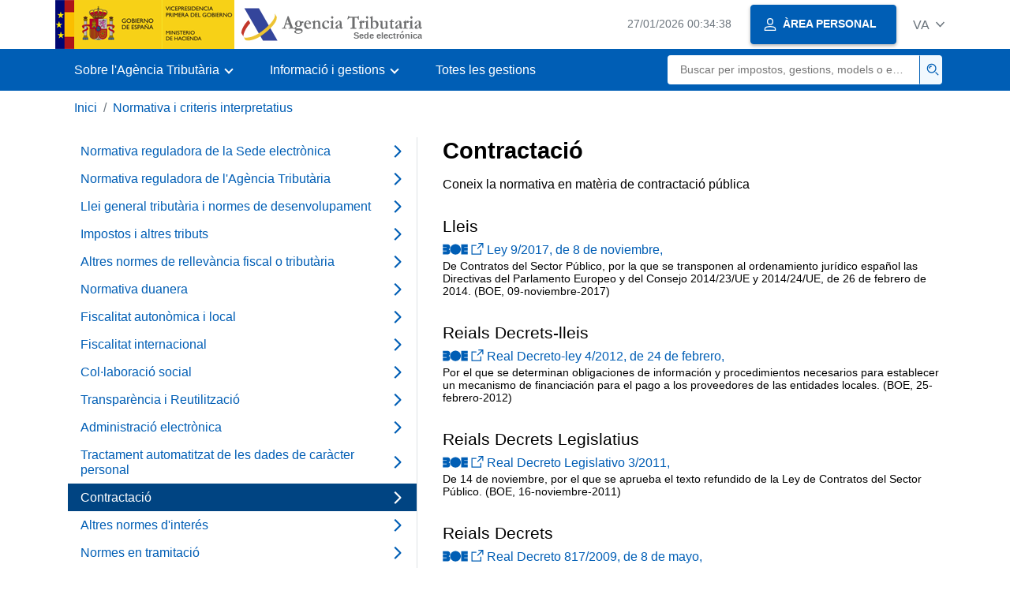

--- FILE ---
content_type: text/html;charset=UTF-8
request_url: https://sede.agenciatributaria.gob.es/Sede/va_es/normativa-criterios-interpretativos/contratacion.html
body_size: 3433
content:
<!DOCTYPE html>
<html lang="ca-valencia">
<head>
	<meta charset="utf-8">
    <meta name="site" content="Sede">
	<link href="/static_files/common/css/aeat.07.css" rel="stylesheet" type="text/css">
<meta title="AEATviewport" content="width=device-width, initial-scale=1.0" name="viewport">
<title>Agència Tributària: Contractació</title><meta name="description" content="Coneix la normativa en matèria de contractació pública"><meta name="ObjectId" content="f9a651c93cc64710VgnVCM100000dc381e0aRCRD"><meta name="keyword" content="Normativa i criteris interpretatius, Contractació">
<meta name="detalle" content="navegacion_2">
</head>
<body>
	<div id="body" data-template-id="d6321e204f0ac610VgnVCM100000dc381e0aRCRD" class="s_Sede p_estandar t_listado n2">
	
		<header id="AEAT_header" class="header_aeat d-print-none d-app-none">
    <!-- CABECERA -->
   	<!--googleoff: index-->
	<a class="focus-only" href="#acc-main">Saltar al contingut principal</a>
	<div class="header-sup_aeat w-100">
	  <div class="container">	  		
		<div class="row">
		<!-- CABECERA IZQUIERDA-->
	   	<div id="topIzquierda" class="pl-0"><nav class="header-contLogos_aeat"><a href="/Sede/va_es/inicio.html" title="Pàgina d'inici" class="header-logosPrincipales_aeat"><span class="logoGobierno Sede">Logotip del Govern d'Espanya </span><span class="logoAEAT logoSite logoSede ml-2 overflow-hidden">Logotip Organisme</span></a></nav></div><!-- CABECERA IZQUIERDA FIN -->
</div>
	  </div>	
	</div>
	<!--googleon: index-->
	<!-- CABECERA FIN -->
    <!-- MENU -->
   	<!--googleoff: index--><div class="w-100 bg-primary p-1"><div class="container"><div class="row justify-content-between align-items-center"><button class="header-btnMovil_aeat text-white d-lg-none col-2 btn btn-link" type="button" id="menuPrincipal"><i class="aeat-ico fa-ico-menu ico-size-2 w-100" title="Obrir menú mòbil" aria-hidden="true" role="presentation"></i><span class="sr-only">Menú mòbil</span></button><nav id="aeat_menuPrincipal" class="navbar-dark navbar navbar-expand-lg p-0 col-12 col-xl-8 col-lg-9 d-none d-lg-flex" aria-label="Menú principal"><!--clase para movil: header-navMovil_aeat--><ul class="navbar-nav"><li class="nav-item"><a href="#" class="py-3 px-4 nav-link dropdown-toggle invisible" role="button"><span>Menú</span></a></li></ul></nav></div></div></div><!--googleon: index-->
<!-- MENU FIN -->
</header><nav aria-label="Migas navegación" class="js-nav-principal d-print-none d-app-none">
	<ol class="breadcrumb container bg-transparent px-md-4 px-3">           
<li class="d-none d-md-block breadcrumb-item"><a data-aeat-id="b3552c121d27c610VgnVCM100000dc381e0aRCRD" href="/Sede/va_es/inicio.html">Inici</a></li><li class="breadcrumb-item breadcrumb-item__volver"><a data-aeat-id="5610c6003584d610VgnVCM100000dc381e0aRCRD" href="/Sede/va_es/normativa-criterios-interpretativos.html"><i class="aeat-ico fa-ico-chevron-left ico-size-mini mr-2 d-md-none" aria-hidden="true" role="presentation"></i>Normativa i criteris interpretatius</a></li>
</ol>
</nav><div class="container-text js-container container-print print-m-0">
			<div class="row">
				<!--googleoff: index--><nav class="col-12 col-lg-5 d-print-none d-app-none " aria-label="Navegando por Normativa y criterios interpretativos"><div class="nav flex-column border-lg-right h-100"><ul class="list-unstyled d-none d-lg-block"><li><a class="nav-link d-flex justify-content-between align-items-center" href="/Sede/va_es/normativa-criterios-interpretativos/normativa-reguladora-sede.html"><span class="pr-3 col pl-0">Normativa reguladora de la Sede electrònica</span><i class="aeat-ico fa-ico-chevron-right ico-size-1" aria-hidden="true" role="presentation"></i></a></li><li><a class="nav-link d-flex justify-content-between align-items-center" href="/Sede/va_es/Normativa/Reguladora_AEAT.shtml"><span class="pr-3 col pl-0">Normativa reguladora de l'Agència Tributària</span><i class="aeat-ico fa-ico-chevron-right ico-size-1" aria-hidden="true" role="presentation"></i></a></li><li><a class="nav-link d-flex justify-content-between align-items-center" href="/Sede/va_es/normativa-criterios-interpretativos/ley-general-tributaria-normas-desarrollo.html"><span class="pr-3 col pl-0">Llei general tributària i normes de desenvolupament</span><i class="aeat-ico fa-ico-chevron-right ico-size-1" aria-hidden="true" role="presentation"></i></a></li><li><a class="nav-link d-flex justify-content-between align-items-center" href="/Sede/va_es/normativa-criterios-interpretativos/impuestos-otros-tributos.html"><span class="pr-3 col pl-0">Impostos i altres tributs</span><i class="aeat-ico fa-ico-chevron-right ico-size-1" aria-hidden="true" role="presentation"></i></a></li><li><a class="nav-link d-flex justify-content-between align-items-center" href="/Sede/va_es/normativa-criterios-interpretativos/otras-normas-relevancia-fiscal-tributaria.html"><span class="pr-3 col pl-0">Altres normes de rellevància fiscal o tributària</span><i class="aeat-ico fa-ico-chevron-right ico-size-1" aria-hidden="true" role="presentation"></i></a></li><li><a class="nav-link d-flex justify-content-between align-items-center" href="/Sede/va_es/normativa-criterios-interpretativos/normativa-aduanera.html"><span class="pr-3 col pl-0">Normativa duanera</span><i class="aeat-ico fa-ico-chevron-right ico-size-1" aria-hidden="true" role="presentation"></i></a></li><li><a class="nav-link d-flex justify-content-between align-items-center" href="/Sede/va_es/normativa-criterios-interpretativos/fiscalidad-autonomica-local.html"><span class="pr-3 col pl-0">Fiscalitat autonòmica i local</span><i class="aeat-ico fa-ico-chevron-right ico-size-1" aria-hidden="true" role="presentation"></i></a></li><li><a class="nav-link d-flex justify-content-between align-items-center" href="/Sede/va_es/normativa-criterios-interpretativos/fiscalidad-internacional.html"><span class="pr-3 col pl-0">Fiscalitat internacional</span><i class="aeat-ico fa-ico-chevron-right ico-size-1" aria-hidden="true" role="presentation"></i></a></li><li><a class="nav-link d-flex justify-content-between align-items-center" href="/Sede/va_es/normativa-criterios-interpretativos/normas-materia-colaboracion-social.html"><span class="pr-3 col pl-0">Col·laboració social</span><i class="aeat-ico fa-ico-chevron-right ico-size-1" aria-hidden="true" role="presentation"></i></a></li><li><a class="nav-link d-flex justify-content-between align-items-center" href="/Sede/va_es/otras-normas-interes/transparencia-reutilizacion.html"><span class="pr-3 col pl-0">Transparència i Reutilització</span><i class="aeat-ico fa-ico-chevron-right ico-size-1" aria-hidden="true" role="presentation"></i></a></li><li><a class="nav-link d-flex justify-content-between align-items-center" href="/Sede/va_es/normativa-criterios-interpretativos/administracion-electronica.html"><span class="pr-3 col pl-0">Administració electrònica</span><i class="aeat-ico fa-ico-chevron-right ico-size-1" aria-hidden="true" role="presentation"></i></a></li><li><a class="nav-link d-flex justify-content-between align-items-center" href="/Sede/va_es/normativa-criterios-interpretativos/tratamiento-automatizado-datos-caracter-personal.html"><span class="pr-3 col pl-0">Tractament automatitzat de les dades de caràcter personal</span><i class="aeat-ico fa-ico-chevron-right ico-size-1" aria-hidden="true" role="presentation"></i></a></li><li><a class="nav-link active d-flex justify-content-between align-items-center" href="/Sede/va_es/normativa-criterios-interpretativos/contratacion.html" aria-current="page"><span class="pr-3 col pl-0">Contractació</span><i class="aeat-ico fa-ico-chevron-right ico-size-1" aria-hidden="true" role="presentation"></i></a></li><li><a class="nav-link d-flex justify-content-between align-items-center" href="/Sede/va_es/normativa-criterios-interpretativos/otras-normas-interes.html"><span class="pr-3 col pl-0">Altres normes d'interés</span><i class="aeat-ico fa-ico-chevron-right ico-size-1" aria-hidden="true" role="presentation"></i></a></li><li><a class="nav-link d-flex justify-content-between align-items-center" href="/Sede/va_es/normativa-criterios-interpretativos/normas-tramitacion.html"><span class="pr-3 col pl-0">Normes en tramitació</span><i class="aeat-ico fa-ico-chevron-right ico-size-1" aria-hidden="true" role="presentation"></i></a></li><li><a class="nav-link d-flex justify-content-between align-items-center" href="/Sede/va_es/normativa-criterios-interpretativos/doctrina-criterios-interpretativos.html"><span class="pr-3 col pl-0">Adoctrina i criteris interpretatius</span><i class="aeat-ico fa-ico-chevron-right ico-size-1" aria-hidden="true" role="presentation"></i></a></li><li><a class="nav-link d-flex justify-content-between align-items-center" href="/Sede/va_es/normativa-criterios-interpretativos/analisis.html"><span class="pr-3 col pl-0">Anàlisi</span><i class="aeat-ico fa-ico-chevron-right ico-size-1" aria-hidden="true" role="presentation"></i></a></li></ul></div></nav><!--googleon: index-->
<main class="col col-print-12 print-p-0 print-m-0" aria-label="Subtema Contratación" id="acc-main">
		<h1 id="js-nombre-canal" class="font-weight-bold mb-3">Contractació</h1><div><p id="js-descripcion-canal">Coneix la normativa en matèria de contractació pública</p></div><div class="my-5 print-m-0">    		           	
<h2 data-aeat-id="17f651c93cc64710VgnVCM100000dc381e0aRCRD" class="h3 mb-2">Lleis</h2><ul class="list-unstyled mb-5"><li class="position-relative mb-2"><!--AEATP1NOTRAD--><a title="Llei 9/2017, de 8 de novembre,, S'obri en finestra nova" rel="noopener" target="_blank" class="d-block mb-1" href="http://www.boe.es/buscar/act.php?id=BOE-A-2017-12902"><i class="aeat-ico fa-ico-boe ico-sizey-1 ico-sizex-3 mr-1" title="Butlletí Oficial de l'Estat" role="img"></i><i class="aeat-ico fa-ico-ventana-nueva-sm ico-size-1 mr-1" role="img" title="S'obri en finestra nova"></i>Ley 9/2017, de 8 de noviembre,</a><p class="small text-first-letter-uppercase">de Contratos del Sector Público, por la que se transponen al ordenamiento jurídico español las Directivas del Parlamento Europeo y del Consejo 2014/23/UE y 2014/24/UE, de 26 de febrero de 2014.<time datetime="2017-11-09" class="ml-1">(BOE,&nbsp;09-noviembre-2017)</time></p><!--/AEATP1NOTRAD--></li></ul><h2 data-aeat-id="baa751c93cc64710VgnVCM100000dc381e0aRCRD" class="h3 mb-2">Reials Decrets-lleis</h2><ul class="list-unstyled mb-5"><li class="position-relative mb-2"><!--AEATP1NOTRAD--><a title="Reial decret-llei 4/2012, de 24 de febrer,, S'obri en finestra nova" rel="noopener" target="_blank" class="d-block mb-1" href="http://www.boe.es/buscar/act.php?id=BOE-A-2012-2722"><i class="aeat-ico fa-ico-boe ico-sizey-1 ico-sizex-3 mr-1" title="Butlletí Oficial de l'Estat" role="img"></i><i class="aeat-ico fa-ico-ventana-nueva-sm ico-size-1 mr-1" role="img" title="S'obri en finestra nova"></i>Real Decreto-ley 4/2012, de 24 de febrero,</a><p class="small text-first-letter-uppercase">por el que se determinan obligaciones de información y procedimientos necesarios para establecer un mecanismo de financiación para el pago a los proveedores de las entidades locales.<time datetime="2012-02-25" class="ml-1">(BOE,&nbsp;25-febrero-2012)</time></p><!--/AEATP1NOTRAD--></li></ul><h2 data-aeat-id="fd6751c93cc64710VgnVCM100000dc381e0aRCRD" class="h3 mb-2">Reials Decrets Legislatius</h2><ul class="list-unstyled mb-5"><li class="position-relative mb-2"><!--AEATP1NOTRAD--><a title="Reial decret legislatiu 3/2011,, S'obri en finestra nova" rel="noopener" target="_blank" class="d-block mb-1" href="http://www.boe.es/buscar/act.php?id=BOE-A-2011-17887"><i class="aeat-ico fa-ico-boe ico-sizey-1 ico-sizex-3 mr-1" title="Butlletí Oficial de l'Estat" role="img"></i><i class="aeat-ico fa-ico-ventana-nueva-sm ico-size-1 mr-1" role="img" title="S'obri en finestra nova"></i>Real Decreto Legislativo 3/2011,</a><p class="small text-first-letter-uppercase">de 14 de noviembre, por el que se aprueba el texto refundido de la Ley de Contratos del Sector Público.<time datetime="2011-11-16" class="ml-1">(BOE,&nbsp;16-noviembre-2011)</time></p><!--/AEATP1NOTRAD--></li></ul><h2 data-aeat-id="565751c93cc64710VgnVCM100000dc381e0aRCRD" class="h3 mb-2">Reials Decrets</h2><ul class="list-unstyled mb-5"><li class="position-relative mb-2"><!--AEATP1NOTRAD--><a title="Reial decret 817/2009, de 8 de maig,, S'obri en finestra nova" rel="noopener" target="_blank" class="d-block mb-1" href="http://www.boe.es/buscar/act.php?id=BOE-A-2009-8053"><i class="aeat-ico fa-ico-boe ico-sizey-1 ico-sizex-3 mr-1" title="Butlletí Oficial de l'Estat" role="img"></i><i class="aeat-ico fa-ico-ventana-nueva-sm ico-size-1 mr-1" role="img" title="S'obri en finestra nova"></i>Real Decreto 817/2009, de 8 de mayo,</a><p class="small text-first-letter-uppercase">por el que se desarrolla parcialmente la Ley 30/2007, de 30 de octubre, de Contratos del Sector Público<time datetime="2009-05-15" class="ml-1">(BOE,&nbsp;15-mayo-2009)</time></p><!--/AEATP1NOTRAD--></li><li class="position-relative mb-2"><!--AEATP1NOTRAD--><a title="Reial decret 1098/2001, de 12 d'octubre,, S'obri en finestra nova" rel="noopener" target="_blank" class="d-block mb-1" href="http://www.boe.es/buscar/act.php?id=BOE-A-2001-19995"><i class="aeat-ico fa-ico-boe ico-sizey-1 ico-sizex-3 mr-1" title="Butlletí Oficial de l'Estat" role="img"></i><i class="aeat-ico fa-ico-ventana-nueva-sm ico-size-1 mr-1" role="img" title="S'obri en finestra nova"></i>Real Decreto 1098/2001, de 12 de octubre,</a><p class="small text-first-letter-uppercase">por el que se aprueba el Reglamento general de la Ley de Contratos de las Administraciones Públicas.<time datetime="2001-10-26" class="ml-1">(BOE,&nbsp;26-octubre-2001)</time></p><!--/AEATP1NOTRAD--></li></ul>
</div>
</main>
   </div>
		</div>
	
		<!--googleoff: index-->
		<footer class="bg-primary d-print-none d-app-none d-inline-block w-100">
<noscript><div class="container py-3"><div class="row"><a class="text-white" href="https://sede.agenciatributaria.gob.es/Sede/va_es/condiciones-uso-sede-electronica/accesibilidad/declaracion-accesibilidad.html">Accessibilitat</a></div></div></noscript><div id="js-pie-fecha-social" class="container pb-3"><div class="row"><div id="last-update" class="col mb-2"><p class="small text-center text-white mb-0">Pàgina actualitzada: <time datetime="2025-12-29">29/desembre/2025</time></p></div></div></div></footer><!--googleon: index-->
	</div>
	<div class="d-none">
   <span class="js-responsive d-xs-block"></span>
   <span class="js-responsive d-sm-block"></span>
   <span class="js-responsive d-md-block"></span>
   <span class="js-responsive d-lg-block"></span>
   <span class="js-responsive d-xl-block"></span>
   <span class="js-responsive d-xxl-block"></span>
   <span class="js-responsive d-xxxl-block"></span>
 </div>
<link href="/static_files/common/css/aeat.07.print.css" rel="stylesheet" type="text/css">
<script type="text/javascript" charset="UTF-8" src="/static_files/va_es/common/script/aeat.07.js"></script>
</body>
</html>


--- FILE ---
content_type: text/html;charset=UTF-8
request_url: https://sede.agenciatributaria.gob.es/Sede/va_es/inicio.html
body_size: 11419
content:
<!DOCTYPE html>
<html lang="ca-valencia">
<head>        
	<meta charset="utf-8">
    <meta name="site" content="Sede">
	<link href="/static_files/common/css/aeat.07.css" rel="stylesheet" type="text/css">
<meta title="AEATviewport" content="width=device-width, initial-scale=1.0" name="viewport">
<title>Agència Tributària: Inici</title><meta name="ObjectId" content="b3552c121d27c610VgnVCM100000dc381e0aRCRD">
</head>
<body>
  <div id="body" data-template-id="869380e532dbc610VgnVCM100000dc381e0aRCRD" class="s_Sede p_estandar t_home">
<aside id="js-banner-movil-app" class="bg-light-blue px-3 py-3 d-none d-app-none d-android-block d-ios-block">
		<div class="row pr-3">
			<div class="d-flex flex-content-between flex-row-reverse">
				<div class=" align-items-center d-flex">
					<span class="text-primary">
						<i class="aeat-ico fa-ico-aeat ico-size-4 mr-1" role="presentation" aria-hidden="true"></i>
					</span>
					<div class="ml-2 d-flex flex-column position-relative">
					    <a class="stretched-link font-weight-bold mb-2 text-decoration-none" href="https://aeatapplication.page.link/open">Baixar l'APP Agència Tributària </a><span class="small">Podràs realitzar les teues gestions còmodament des del teu dispositiu i rebre els teus avisos</span>
					</div>
				</div>
				<button id="js-btn-banner-movil-app" class="btn btn-light-blue text-reset align-items-center d-flex">
					<i class="aeat-ico fa-ico-cerrar-sm ico-size-2 mr-1" role="img" title="Tancar missatge descàrrega APP Agència Tributària"></i>
				</button>
			</div>
		</div>
	</aside>  
    


<header id="AEAT_header" class="header_aeat d-print-none d-app-none">
    <!-- CABECERA -->
   	<!--googleoff: index-->
	<a class="focus-only" href="#acc-main">Saltar al contingut principal</a>
	<div class="header-sup_aeat w-100">
	  <div class="container">	  		
		<div class="row">
		<!-- CABECERA IZQUIERDA-->
	   	<div id="topIzquierda" class="pl-0"><nav class="header-contLogos_aeat"><a href="/Sede/va_es/inicio.html" title="Pàgina d'inici" class="header-logosPrincipales_aeat"><span class="logoGobierno Sede">Logotip del Govern d'Espanya </span><span class="logoAEAT logoSite logoSede ml-2 overflow-hidden">Logotip Organisme</span></a></nav></div><!-- CABECERA IZQUIERDA FIN -->
<!-- CABECERA DERECHA-->
	   	<div id="topDerecha" class="col d-flex align-items-center justify-content-end pr-0"><a href="/Sede/va_es/Calendario_fecha_y_hora_oficial.html" class="mr-2 mr-sm-4 text-secondary small"><span class="js-reloj-movil d-xs-none" data-toggle="tooltip" data-placement="bottom" title="" data-original-title=""><i class="aeat-ico fa-ico-reloj-sm ico-size-2 pointer-events-none" role="presentation"></i></span><span class="js-reloj d-none d-xs-inline"></span><span class="sr-only">Calendari, data i hora oficial</span></a> <!-- area_personal_canal.jsp --><div id="link-personal" class="aeat--user"><a class="cursor-pointer btn btn-primary mr-1 mr-sm-2 px-3 shadow-sm d-flex align-items-center" data-original-title="ÀREA PERSONAL" href="/Sede/va_es/mi-area-personal.html"><i class="aeat-ico fa-ico-usuario-sm ico-size-1 mr-2" aria-hidden="true" role="presentation"></i><span class="aeat--username d-none d-lg-inline small font-weight-bold pr-2 py-1">ÀREA PERSONAL</span></a></div><div id="dropdown-personal" class="dropdown aeat--user d-none"><button class="cursor-pointer btn btn-primary mr-1 mr-sm-2 px-3 shadow-sm d-flex align-items-center" type="button" id="dropdownUsuario" data-toggle="dropdown" aria-haspopup="true" aria-expanded="false"><i class="aeat-ico fa-ico-usuario-sm ico-size-1 mr-2" aria-hidden="true" role="presentation"></i><span id="user-name" class="aeat--username d-none d-lg-inline small font-weight-bold pr-2 py-1">Àrea personal</span><span id="alert-notification" class="badge bg-light-blue text-primary mx-2 p-1 d-none" data-toggle="tooltip" title=""><i class="aeat-ico fa-ico-bell-sm ico-size-mini d-none d-xs-block " aria-hidden="true" role="presentation"></i></span><i class="aeat-ico fa-ico-chevron-down ico-size-mini" aria-hidden="true" role="presentation"></i></button><div class="dropdown-menu dropdown-menu-right" aria-label="Área personal"><span class="aeat--username dropdown-item d-none small font-weight-bold pointer-events-none"></span><div class="dropdown-divider d-none"></div><ul class="list-unstyled mb-0"><li><a class="dropdown-item" href="/Sede/va_es/mi-area-personal.html" data-href="/Sede/va_es/mi-area-personal.html" data-original-title="Àrea personal"><i class="aeat-ico fa-ico-usuario-sm ico-size-1 mr-2" aria-hidden="true" role="presentation"></i>Àrea personal</a></li><li><a target="_self" class="dropdown-item d-none" id="alert-link" href="/" title="" data-toggle="tooltip" data-original-title="Meus alertes"><i class="aeat-ico fa-ico-bell-sm ico-size-1 mr-2" aria-hidden="true" role="presentation"></i>Meus alertes<span class="badge bg-light-blue text-primary ml-1" data-toggle="tooltip" title="" data-original-title=""></span></a></li><li><a target="_self" class="dropdown-item d-none" id="ultimas-conexiones-link" data-href="#" href="#" title="" data-toggle="tooltip" data-original-title="Els meus últims accessos"><i class="aeat-ico fa-ico-candado-sm ico-size-1 mr-2" aria-hidden="true" role="presentation"></i>Els meus últims accessos<i class="aeat-ico fa-ico-ventana-nueva-sm ico-size-1 ml-1" role="img" title="S'obri en finestra nova"></i></a></li></ul><div class="dropdown-divider d-none"></div><a id="btn-desconectar" class="dropdown-item d-none" href="/Sede/va_es/Desconectar.html"><i class="aeat-ico fa-ico-desconectar-sm text-danger mr-2 ico-size-1" aria-hidden="true" role="presentation"></i>Desconnectar-se</a></div></div> <!-- FIN area_personal_canal.jsp --><div id="idioma" class="dropdown"><button class="btn btn-link text-secondary d-flex align-items-center cursor-pointer" type="button" role="button" id="dropdownIdiomas" data-toggle="dropdown" aria-haspopup="true" aria-expanded="false"><span class="js-idioma-actual" data-toggle="tooltip" title="Idioma actual">ES</span><i class="aeat-ico fa-ico-chevron-down ico-size-mini ml-2" aria-hidden="true" role="presentation"></i></button><ul id="dropdown-idioma" class="dropdown-menu dropdown-menu-right" role="combobox" aria-labelledby="dropdownIdiomas"><!--AEATP1NOTRAD--><li><a class="dropdown-item " title="Català" data-lang="CA" notrad="si" lang="ca" hreflang="ca" aria-disabled="false" tabindex="0" aria-selected="false" href="/Sede/ca_es/inicio.html">Català</a></li><li><a class="dropdown-item " title="Galego" data-lang="GL" notrad="si" lang="gl" hreflang="gl" aria-disabled="false" tabindex="0" aria-selected="false" href="/Sede/gl_es/inicio.html">Galego</a></li><li><a class="dropdown-item " title="Valencià" data-lang="VA" notrad="si" lang="ca-valencia" hreflang="ca-valencia" aria-disabled="false" tabindex="0" aria-selected="false" href="/Sede/va_es/inicio.html">Valencià</a></li><li><a class="dropdown-item " title="Euskara" data-lang="EU" notrad="si" lang="eu" hreflang="eu" aria-disabled="false" tabindex="0" aria-selected="false" href="/Sede/eu_es/inicio.html">Euskara</a></li><li><a class="dropdown-item " title="English" data-lang="EN" notrad="si" lang="en" hreflang="en" aria-disabled="false" tabindex="0" aria-selected="false" href="/Sede/en_gb/inicio.html">English</a></li><li><a class="dropdown-item active" title="Castellano" data-lang="ES" notrad="si" lang="es" hreflang="es" aria-disabled="false" tabindex="0" aria-selected="false" href="/Sede/inicio.html">Castellano</a></li><!--/AEATP1NOTRAD--></ul></div></div><!-- CABECERA DERECHA-->
</div>
	  </div>	
	</div>
	<!--googleon: index-->
	<!-- CABECERA FIN -->
    <!-- MENU -->
   	<div class="w-100 bg-primary"><div class="container"><div class="row justify-content-between align-items-center"><button class="header-btnMovil_aeat text-white d-lg-none col-2 btn btn-link" type="button" id="menuPrincipal"><i class="aeat-ico fa-ico-menu ico-size-2 w-100" title="Obrir menú mòbil" aria-hidden="true" role="presentation"></i><span class="sr-only">Menú mòbil</span></button><nav id="aeat_menuPrincipal" class="navbar-dark navbar navbar-expand-lg p-0 col-12 col-xl-8 col-lg-9 d-none d-lg-flex" aria-label="Menú móvil"><!--clase para movil: header-navMovil_aeat--><ul class="navbar-nav"><li class="nav-item dropdown"><a href="#" class="py-3 px-4 nav-link dropdown-toggle" id="menuNav_49262c121d27c610VgnVCM100000dc381e0aRCRD" role="button" data-toggle="dropdown" aria-haspopup="true" aria-expanded="false"><span>Sobre l'Agència Tributària</span></a><div class="dropdown-menu rounded-0 m-0 p-0 min-vw-60" aria-label="Menú de navegacion de Sobre la Agencia Tributaria"><ul class="d-flex row m-0 list-unstyled"><li class="col-12 col-lg-4 col-xxl-3 p-0"><a href="/Sede/va_es/informacion-institucional.html" class="d-flex align-items-center dropdown-item px-3 py-4 h-100"><i class="aeat-ico fa-ico-informacion-insti-sm align-middle mr-3 ico-size-3" aria-hidden="true" role="presentation"></i><span class="d-inline-flex align-middle white-space-normal dropdown-item-iconTxt">Informació institucional</span></a></li><li class="col-12 col-lg-4 col-xxl-3 p-0"><a href="/Sede/va_es/contacta-nosotros.html" class="d-flex align-items-center dropdown-item px-3 py-4 h-100"><i class="aeat-ico fa-ico-contacto-sm align-middle mr-3 ico-size-3" aria-hidden="true" role="presentation"></i><span class="d-inline-flex align-middle white-space-normal dropdown-item-iconTxt">Contacta amb nosaltres</span></a></li><li class="col-12 col-lg-4 col-xxl-3 p-0"><a href="/Sede/va_es/gobierno-abierto.html" class="d-flex align-items-center dropdown-item px-3 py-4 h-100"><i class="aeat-ico fa-ico-gobierno-sm align-middle mr-3 ico-size-3" aria-hidden="true" role="presentation"></i><span class="d-inline-flex align-middle white-space-normal dropdown-item-iconTxt">Govern obert</span></a></li><li class="col-12 col-lg-4 col-xxl-3 p-0"><a href="/Sede/va_es/planificacion.html" class="d-flex align-items-center dropdown-item px-3 py-4 h-100"><i class="aeat-ico fa-ico-calendario-sm align-middle mr-3 ico-size-3" aria-hidden="true" role="presentation"></i><span class="d-inline-flex align-middle white-space-normal dropdown-item-iconTxt">Planificació</span></a></li><li class="col-12 col-lg-4 col-xxl-3 p-0"><a href="/Sede/va_es/notas-prensa.html" class="d-flex align-items-center dropdown-item px-3 py-4 h-100"><i class="aeat-ico fa-ico-prensa-sm align-middle mr-3 ico-size-3" aria-hidden="true" role="presentation"></i><span class="d-inline-flex align-middle white-space-normal dropdown-item-iconTxt">Notes de premsa</span></a></li><li class="col-12 col-lg-4 col-xxl-3 p-0"><a href="/Sede/va_es/trabajar-agencia-tributaria.html" class="d-flex align-items-center dropdown-item px-3 py-4 h-100"><i class="aeat-ico fa-ico-familia-sm align-middle mr-3 ico-size-3" aria-hidden="true" role="presentation"></i><span class="d-inline-flex align-middle white-space-normal dropdown-item-iconTxt">Treballar a l'Agència Tributària</span></a></li><li class="col-12 col-lg-4 col-xxl-3 p-0"><a href="/Sede/va_es/normativa-criterios-interpretativos.html" class="d-flex align-items-center dropdown-item px-3 py-4 h-100"><i class="aeat-ico fa-ico-libros-sm align-middle mr-3 ico-size-3" aria-hidden="true" role="presentation"></i><span class="d-inline-flex align-middle white-space-normal dropdown-item-iconTxt">Normativa i criteris interpretatius</span></a></li><li class="col-12 col-lg-4 col-xxl-3 p-0"><a href="/Sede/va_es/estadisticas.html" class="d-flex align-items-center dropdown-item px-3 py-4 h-100"><i class="aeat-ico fa-ico-estadisticas-sm align-middle mr-3 ico-size-3" aria-hidden="true" role="presentation"></i><span class="d-inline-flex align-middle white-space-normal dropdown-item-iconTxt">Estadístiques</span></a></li><li class="col-12 col-lg-4 col-xxl-3 p-0"><a href="/Sede/va_es/educacion-civico-tributaria.html" class="d-flex align-items-center dropdown-item px-3 py-4 h-100"><i class="aeat-ico fa-ico-pizarra-sm align-middle mr-3 ico-size-3" aria-hidden="true" role="presentation"></i><span class="d-inline-flex align-middle white-space-normal dropdown-item-iconTxt">Educació cívica-tributària</span></a></li><li class="col-12 col-lg-4 col-xxl-3 p-0"><a href="/Sede/va_es/perfil-contratante.html" class="d-flex align-items-center dropdown-item px-3 py-4 h-100"><i class="aeat-ico fa-ico-colaborar-sm align-middle mr-3 ico-size-3" aria-hidden="true" role="presentation"></i><span class="d-inline-flex align-middle white-space-normal dropdown-item-iconTxt">Perfil del contractant</span></a></li><li class="col-12 col-lg-4 col-xxl-3 p-0"><a href="/Sede/va_es/enlaces-interes.html" class="d-flex align-items-center dropdown-item px-3 py-4 h-100"><i class="aeat-ico fa-ico-direccion-sm align-middle mr-3 ico-size-3" aria-hidden="true" role="presentation"></i><span class="d-inline-flex align-middle white-space-normal dropdown-item-iconTxt">Enllaços d'interès</span></a></li><li class="col-12 col-lg-4 col-xxl-3 p-0"><a href="/Sede/va_es/condiciones-uso-sede-electronica.html" class="d-flex align-items-center dropdown-item px-3 py-4 h-100"><i class="aeat-ico fa-ico-terminos-sm align-middle mr-3 ico-size-3" aria-hidden="true" role="presentation"></i><span class="d-inline-flex align-middle white-space-normal dropdown-item-iconTxt">Condicions d'ús sede electrònica</span></a></li><li class="col-12 col-lg-4 col-xxl-3 p-0"><a href="/Sede/va_es/compromiso-etico-agencia-tributaria.html" class="d-flex align-items-center dropdown-item px-3 py-4 h-100"><i class="aeat-ico fa-ico-balanza-sm align-middle mr-3 ico-size-3" aria-hidden="true" role="presentation"></i><span class="d-inline-flex align-middle white-space-normal dropdown-item-iconTxt">Compromís ètic de l'Agència Tributària</span></a></li></ul></div></li><li class="nav-item dropdown"><a href="#" class="py-3 px-4 nav-link dropdown-toggle" id="menuNav_86162c121d27c610VgnVCM100000dc381e0aRCRD" role="button" data-toggle="dropdown" aria-haspopup="true" aria-expanded="false"><span>Informació i gestions</span></a><div class="dropdown-menu rounded-0 m-0 p-0 min-vw-60" aria-label="Menú de navegacion de Información y gestiones"><ul class="d-flex row m-0 list-unstyled"><li class="col-12 col-lg-4 col-xxl-3 p-0"><a href="/Sede/va_es/irpf.html" class="d-flex align-items-center dropdown-item px-3 py-4 h-100"><i class="aeat-ico fa-ico-impuesto-irpf-sm align-middle mr-3 ico-size-3" aria-hidden="true" role="presentation"></i><span class="d-inline-flex align-middle white-space-normal dropdown-item-iconTxt">IRPF</span></a></li><li class="col-12 col-lg-4 col-xxl-3 p-0"><a href="/Sede/va_es/iva.html" class="d-flex align-items-center dropdown-item px-3 py-4 h-100"><i class="aeat-ico fa-ico-impuesto-iva-sm align-middle mr-3 ico-size-3" aria-hidden="true" role="presentation"></i><span class="d-inline-flex align-middle white-space-normal dropdown-item-iconTxt">IVA</span></a></li><li class="col-12 col-lg-4 col-xxl-3 p-0"><a href="/Sede/va_es/impuesto-sobre-sociedades.html" class="d-flex align-items-center dropdown-item px-3 py-4 h-100"><i class="aeat-ico fa-ico-impuesto-sociedades-sm align-middle mr-3 ico-size-3" aria-hidden="true" role="presentation"></i><span class="d-inline-flex align-middle white-space-normal dropdown-item-iconTxt">Impost sobre societats</span></a></li><li class="col-12 col-lg-4 col-xxl-3 p-0"><a href="/Sede/va_es/impuestos-especiales-medioambientales.html" class="d-flex align-items-center dropdown-item px-3 py-4 h-100"><i class="aeat-ico fa-ico-impuesto-sm align-middle mr-3 ico-size-3" aria-hidden="true" role="presentation"></i><span class="d-inline-flex align-middle white-space-normal dropdown-item-iconTxt">Impostos Especials i Mediambientals</span></a></li><li class="col-12 col-lg-4 col-xxl-3 p-0"><a href="/Sede/va_es/declaraciones-informativas-otros-impuestos-tasas.html" class="d-flex align-items-center dropdown-item px-3 py-4 h-100"><i class="aeat-ico fa-ico-impuesto-sm align-middle mr-3 ico-size-3" aria-hidden="true" role="presentation"></i><span class="d-inline-flex align-middle white-space-normal dropdown-item-iconTxt">Declaracions informatives. IAE. Altres impostos, taxes i altres prestacions patrimonials</span></a></li><li class="col-12 col-lg-4 col-xxl-3 p-0"><a href="/Sede/va_es/aduanas_.html" class="d-flex align-items-center dropdown-item px-3 py-4 h-100"><i class="aeat-ico fa-ico-barco-sm align-middle mr-3 ico-size-3" aria-hidden="true" role="presentation"></i><span class="d-inline-flex align-middle white-space-normal dropdown-item-iconTxt">Duanes</span></a></li><li class="col-12 col-lg-4 col-xxl-3 p-0"><a href="/Sede/va_es/empresarios-individuales-profesionales.html" class="d-flex align-items-center dropdown-item px-3 py-4 h-100"><i class="aeat-ico fa-ico-maletin-sm align-middle mr-3 ico-size-3" aria-hidden="true" role="presentation"></i><span class="d-inline-flex align-middle white-space-normal dropdown-item-iconTxt">Empresaris individuals i professionals</span></a></li><li class="col-12 col-lg-4 col-xxl-3 p-0"><a href="/Sede/va_es/empresas.html" class="d-flex align-items-center dropdown-item px-3 py-4 h-100"><i class="aeat-ico fa-ico-edificio-sm align-middle mr-3 ico-size-3" aria-hidden="true" role="presentation"></i><span class="d-inline-flex align-middle white-space-normal dropdown-item-iconTxt">Empreses</span></a></li><li class="col-12 col-lg-4 col-xxl-3 p-0"><a href="/Sede/va_es/familia.html" class="d-flex align-items-center dropdown-item px-3 py-4 h-100"><i class="aeat-ico fa-ico-familia-sm align-middle mr-3 ico-size-3" aria-hidden="true" role="presentation"></i><span class="d-inline-flex align-middle white-space-normal dropdown-item-iconTxt">Ciutadans, famílies i persones amb discapacitat</span></a></li><li class="col-12 col-lg-4 col-xxl-3 p-0"><a href="/Sede/va_es/vehiculos-embarcaciones.html" class="d-flex align-items-center dropdown-item px-3 py-4 h-100"><i class="aeat-ico fa-ico-furgoneta-sm align-middle mr-3 ico-size-3" aria-hidden="true" role="presentation"></i><span class="d-inline-flex align-middle white-space-normal dropdown-item-iconTxt">Vehicles i embarcacions</span></a></li><li class="col-12 col-lg-4 col-xxl-3 p-0"><a href="/Sede/va_es/vivienda-otros-inmuebles.html" class="d-flex align-items-center dropdown-item px-3 py-4 h-100"><i class="aeat-ico fa-ico-casa-sm align-middle mr-3 ico-size-3" aria-hidden="true" role="presentation"></i><span class="d-inline-flex align-middle white-space-normal dropdown-item-iconTxt">Habitatge i altres immobles</span></a></li><li class="col-12 col-lg-4 col-xxl-3 p-0"><a href="/Sede/va_es/viajeros-trabajadores-desplazados-fronterizos.html" class="d-flex align-items-center dropdown-item px-3 py-4 h-100"><i class="aeat-ico fa-ico-maleta-sm align-middle mr-3 ico-size-3" aria-hidden="true" role="presentation"></i><span class="d-inline-flex align-middle white-space-normal dropdown-item-iconTxt">Viatgers, treballadors desplaçats i fronterers</span></a></li><li class="col-12 col-lg-4 col-xxl-3 p-0"><a href="/Sede/va_es/no-residentes.html" class="d-flex align-items-center dropdown-item px-3 py-4 h-100"><i class="aeat-ico fa-ico-direccion-sm align-middle mr-3 ico-size-3" aria-hidden="true" role="presentation"></i><span class="d-inline-flex align-middle white-space-normal dropdown-item-iconTxt">No residents</span></a></li><li class="col-12 col-lg-4 col-xxl-3 p-0"><a href="/Sede/va_es/censos-nif-domicilio-fiscal.html" class="d-flex align-items-center dropdown-item px-3 py-4 h-100"><i class="aeat-ico fa-ico-nif-sm align-middle mr-3 ico-size-3" aria-hidden="true" role="presentation"></i><span class="d-inline-flex align-middle white-space-normal dropdown-item-iconTxt">Censos, NIF i domicili fiscal</span></a></li><li class="col-12 col-lg-4 col-xxl-3 p-0"><a href="/Sede/va_es/deudas-apremios-embargos-subastas.html" class="d-flex align-items-center dropdown-item px-3 py-4 h-100"><i class="aeat-ico fa-ico-dinero-sm align-middle mr-3 ico-size-3" aria-hidden="true" role="presentation"></i><span class="d-inline-flex align-middle white-space-normal dropdown-item-iconTxt">Deutes, constrenyiments, embargaments, subhastes, i concursos</span></a></li><li class="col-12 col-lg-4 col-xxl-3 p-0"><a href="/Sede/va_es/colaborar-agencia-tributaria.html" class="d-flex align-items-center dropdown-item px-3 py-4 h-100"><i class="aeat-ico fa-ico-calculadora-sm align-middle mr-3 ico-size-3" aria-hidden="true" role="presentation"></i><span class="d-inline-flex align-middle white-space-normal dropdown-item-iconTxt">Col·laborar amb l'Agència Tributària</span></a></li></ul></div></li><li class="nav-item"><a href="/Sede/va_es/todas-gestiones.html" class="py-3 px-4 nav-link">Totes les gestions</a></li></ul></nav> <!-- descripcion: Buscar per impostos, gestions, models o en Informació i gestions --> <!-- buscador_canal.jsp --><form id="form-buscador-menu" role="search" class="col my-2" method="GET" action="/Sede/va_es/search.html"><div class="input-group justify-content-end"><input id="input-buscador-menu" type="search" placeholder="Buscar per impostos, gestions, models o en Informació i gestions" aria-label="Buscar" name="q" class="border-0 pl-3 text-truncate p-0 col small rounded-left" required><div class="input-group-append p-0 col-xl-1 col-2 border-left-primary"><button id="btn-buscador-menu" class="btn p-2 w-100 cursor-pointer border-left-primary bg-light-blue" type="submit"><i class="aeat-ico fa-ico-buscar-sm text-primary" title="Buscar" aria-hidden="true" role="presentation"></i><span class="sr-only">Buscar</span></button></div></div></form> <!-- FIN buscador_canal.jsp --></div></div></div>
<!-- MENU FIN -->
</header><main class="js-container" id="acc-main">
<!--SLIDER INICIO-->
   		<section class="mb-3 aeat-carousel"><div class="aeat-carousel--container bg-print-white"><div class="container pt-5 pb-5 d-flex justify-content-center align-items-center d-print-block position-print-relative container-print flex-column flex-lg-row"><div class="col-12 col-lg-6 col-xl-5 text-white d-print-block col-print-12 text-print-body"><h1 class="font-weight-bold display-4 d-none d-lg-block">Informa't i realitza les teues gestions amb l'Agència Tributària</h1><p class="d-none d-lg-block">Fàcilment, amb seguretat i sense desplaçar-te</p><p class="text-center text-lg-left"><span class="h3">Coneixes la nostra <em>APP-AEAT </em>?</span> Baixa-la<a class="d-inline-block m-2" title="Instal·lar o accedir a l'App Agència Tributària, s'obri en finestra nova" target="_blank" href="https://sede.agenciatributaria.gob.es/appaeat/open"><img src="/static_files/Sede/llamadas_externas/App/QR/QRappAEAT.png" alt="Codi QR" width="80px" height="80px"></a></p></div><div class="rounded-sm shadow-sm col-12 col-sm-10 col-md-8 col-lg-6 col-xxl-5 col-xxxl-4 offset-xl-1 p-0 aeat-carousel--carousel js-carousel-not-circular d-print-none"><div id="slide-mini" class="h-100 carousel slide" data-interval="false" data-wrap="false"><a class="carousel-control-prev ml-1" href="#slide-mini" role="button" data-slide="prev"><span aria-hidden="true"><i class="aeat-ico fa-ico-chevron-left ico-size-2" aria-hidden="true" role="presentation" title="Anterior"></i></span><span class="sr-only">Anterior</span></a><ol class="carousel-indicators mb-2"><li data-target="#slide-mini" data-slide-to="0" class="active"></li><li data-target="#slide-mini" data-slide-to="1"></li><li data-target="#slide-mini" data-slide-to="2"></li><li data-target="#slide-mini" data-slide-to="3"></li><li data-target="#slide-mini" data-slide-to="4"></li></ol><div class="carousel-inner"><div class="pt-5 pb-6 px-xl-7 px-6 carousel-item active control-slide-4964b72e8f37b910"><span class="h3 mb-3 d-block text-primary font-weight-bold">Declaracions informatives 2025</span><p>Informació i gestions disponibles</p><nav class="nav w-100 justify-content-center"><a href="/Sede/va_es/declaraciones-informativas/campana-declaraciones-informativas.html" class="btn btn-primary shadow-sm">Accedix a la campanya</a></nav></div><div class="pt-5 pb-6 px-xl-7 px-6 carousel-item control-slide-9a2438e25c28c710"><span class="h3 mb-3 d-block text-primary font-weight-bold">Calendari del contribuent</span><p>Quan has de presentar les teues declaracions tributàries</p><nav class="nav w-100 justify-content-center"><a href="/Sede/va_es/calendario-contribuyente.html" class="btn btn-primary shadow-sm">Accedix a la informació</a></nav></div><div class="pt-5 pb-6 px-xl-7 px-6 carousel-item control-slide-4c6fa1f32a603910"><span class="h3 mb-3 d-block text-primary font-weight-bold">Mesures fiscals urgents per danys DANA</span><p>Informació i gestions disponibles</p><nav class="nav w-100 justify-content-center"><a href="/Sede/va_es/ciudadanos-familias-personas-discapacidad/medidas-fiscales-urgentes-danos-dana-2024.html" class="btn btn-primary shadow-sm">Accedix a la Informació</a></nav></div><div class="pt-5 pb-6 px-xl-7 px-6 carousel-item control-slide-f9bdf19f7565e810"><span class="h3 mb-3 d-block text-primary font-weight-bold">Campanya de Renda 2024</span><p>Informació i gestions disponibles</p><nav class="nav w-100 justify-content-center"><a href="/Sede/va_es/Renta.html" class="btn btn-primary shadow-sm">Accedix a la campanya</a></nav></div><div class="pt-5 pb-6 px-xl-7 px-6 carousel-item control-slide-c3eece5cf48ad810"><span class="h3 mb-3 d-block text-primary font-weight-bold">Mutualistes: sol·licituds de devolució</span><p>Informació per a sol·licitar la teua devolució</p><nav class="nav w-100 justify-content-center"><a href="/Sede/va_es/irpf/mutualistas-solicitudes-devolucion.html" class="btn btn-primary shadow-sm">Accedix a la informació</a></nav></div></div><a class="carousel-control-next mr-1" href="#slide-mini" role="button" data-slide="next"><span aria-hidden="true"><i class="aeat-ico fa-ico-chevron-right ico-size-2" aria-hidden="true" role="presentation" title="Següent"></i></span><span class="sr-only">Següent</span></a></div></div></div><img src="/static_files/Sede/Home/carrusel/carrusel.jpg" role="presentation" class="w-100 h-100 object-fit-cover z-index-n position-absolute top-0 left-0 d-print-none"></div></section>
<!--SLIDER FIN-->
<!-- DESTACADOS INICIO -->
   		<section class="mt-3 mb-4 position-relative"><div class="container container-print"><h2 class="mb-3 h1 font-weight-bold sr-only">Destacats</h2><div class="row js-content-destacados"><div class="col-12 col-md-6 mb-3 col-lg-4 js-destacado col-print-12"><div class="card h-100 w-100 break-inside-avoid card-hover shadow-sm shadow-print-none border-print-0"><div class="card-body print-p-0 print-pb-3"><div class="card-title d-flex"><i class="aeat-ico fa-ico-lapiz-sm ico-size-5 mr-4 text-primary card-hover-svg" role="presentation" aria-hidden="true"></i><h3 class="text-primary h3 mb-0"><a href="/Sede/va_es/presentacion-declaraciones-calendario-contribuyente.html" title="Presentació de declaracions, calendari del contribuent" class="stretched-link text-primary text-decoration-none card-hover-link text-break">Presentació de declaracions, calendari del contribuent</a></h3></div><p class="card-text">Accedix a totes les declaracions, models i formularis, i als seus terminis de presentació</p></div></div></div><div class="col-12 col-md-6 mb-3 col-lg-4 js-destacado col-print-12"><div class="card h-100 w-100 break-inside-avoid card-hover shadow-sm shadow-print-none border-print-0"><div class="card-body print-p-0 print-pb-3"><div class="card-title d-flex"><i class="aeat-ico fa-ico-presentar-sm ico-size-5 mr-4 text-primary card-hover-svg" role="presentation" aria-hidden="true"></i><h3 class="text-primary h3 mb-0"><a href="/Sede/va_es/registro.html" title="Registre electrònic" class="stretched-link text-primary text-decoration-none card-hover-link text-break">Registre electrònic</a></h3></div><p class="card-text">Presenta documentació, realitza al·legacions i contesta als requeriments si has rebut una comunicació de l'Agència Tributària</p></div></div></div><div class="col-12 col-md-6 mb-3 col-lg-4 js-destacado col-print-12"><div class="card h-100 w-100 break-inside-avoid card-hover shadow-sm shadow-print-none border-print-0"><div class="card-body print-p-0 print-pb-3"><div class="card-title d-flex"><i class="aeat-ico fa-ico-cita-previa-sm ico-size-5 mr-4 text-primary card-hover-svg" role="presentation" aria-hidden="true"></i><h3 class="text-primary h3 mb-0"><a href="/Sede/va_es/procedimientoini/GC29.shtml" title="Assistència i Cita" target="_self" class="stretched-link text-primary text-decoration-none card-hover-link text-break">Assistència i Cita</a></h3></div><p class="card-text">Coneix els servicis d'assistència que presta l'Agència Tributària pels diferents canals i sol·licita cita</p></div></div></div><div class="col-12 col-md-6 mb-3 col-lg-4 js-destacado col-print-12"><div class="card h-100 w-100 break-inside-avoid card-hover shadow-sm shadow-print-none border-print-0"><div class="card-body print-p-0 print-pb-3"><div class="card-title d-flex"><i class="aeat-ico fa-ico-euro-sm ico-size-5 mr-4 text-primary card-hover-svg" role="presentation" aria-hidden="true"></i><h3 class="text-primary h3 mb-0"><a href="/Sede/va_es/deudas-apremios-embargos-subastas/pagar-aplazar-consultar.html" title="Pagar, ajornar i consultar" target="_self" class="stretched-link text-primary text-decoration-none card-hover-link text-break">Pagar, ajornar i consultar</a></h3></div><p class="card-text">Realitza el pagament d'impostos i deutes</p></div></div></div><div class="col-12 col-md-6 mb-3 col-lg-4 js-destacado col-print-12"><div class="card h-100 w-100 break-inside-avoid card-hover shadow-sm shadow-print-none border-print-0"><div class="card-body print-p-0 print-pb-3"><div class="card-title d-flex"><i class="aeat-ico fa-ico-notificacion-sm ico-size-5 mr-4 text-primary card-hover-svg" role="presentation" aria-hidden="true"></i><h3 class="text-primary h3 mb-0"><a href="/Sede/va_es/notificaciones-cotejo-documentos.html" title="Notificacions i comparació de documents" class="stretched-link text-primary text-decoration-none card-hover-link text-break">Notificacions i comparació de documents</a></h3></div><p class="card-text">Consulta les notificacions enviades per l'Agència Tributària i comprova la seua autenticitat</p></div></div></div><div class="col-12 col-md-6 mb-3 col-lg-4 js-destacado col-print-12"><div class="card h-100 w-100 break-inside-avoid card-hover shadow-sm shadow-print-none border-print-0"><div class="card-body print-p-0 print-pb-3"><div class="card-title d-flex"><i class="aeat-ico fa-ico-huella-sm ico-size-5 mr-4 text-primary card-hover-svg" role="presentation" aria-hidden="true"></i><h3 class="text-primary h3 mb-0"><a href="/Sede/va_es/identificacion-digital.html" title="Identificació electrònica" target="_self" class="stretched-link text-primary text-decoration-none card-hover-link text-break">Identificació electrònica</a></h3></div><p class="card-text">Coneix les formes d'accés per a realitzar tràmits electrònics: Cl@ve, número de referència, certificat, DNI electrònic, etc.</p></div></div></div></div></div></section>
<!-- DESTACADOS FIN -->
<!-- TEMAS INICIO -->
   		<section class="mt-3 mb-4 position-relative overflow-hidden"><div class="position-absolute mt-8 z-index-n h-100 w-100 d-inline-block d-print-none bg-light"></div><div class="container container-print"><h2 class="mb-3 h1 font-weight-bold">Informació i gestions</h2><div class="rounded-sm rounded-0-xl mb-3"><div class="row mb-xl-3 m-0 shadow-sm rounded-sm-xl shadow-print-none"><div class="p-0 col-12 col-xl-3 col-print-12"><div class="card h-100 w-100 break-inside-avoid card-hover rounded-0 border-xl-right-0 border-print-0 border-bottom-0 border-xl-bottom border-print-0 rounded-left-xl"><div class="card-body print-p-0 print-pb-3"><div class="card-title d-flex"><i class="aeat-ico fa-ico-impuesto-irpf-sm ico-size-5 mr-4 text-primary card-hover-svg" role="presentation" aria-hidden="true"></i><h3 class="text-primary h3 mb-0"><a href="/Sede/va_es/irpf.html" title="IRPF" class="stretched-link text-primary text-decoration-none card-hover-link text-break">IRPF</a></h3></div><p class="card-text">T'informem sobre l'impost i t'ajudem en la confecció i presentació de la declaració de Renda</p></div></div></div><div class="p-0 col-12 col-xl-3 col-print-12"><div class="card h-100 w-100 break-inside-avoid card-hover rounded-0 border-xl-right-0 border-print-0 border-bottom-0 border-xl-bottom border-print-0"><div class="card-body print-p-0 print-pb-3"><div class="card-title d-flex"><i class="aeat-ico fa-ico-impuesto-iva-sm ico-size-5 mr-4 text-primary card-hover-svg" role="presentation" aria-hidden="true"></i><h3 class="text-primary h3 mb-0"><a href="/Sede/va_es/iva.html" title="IVA" class="stretched-link text-primary text-decoration-none card-hover-link text-break">IVA</a></h3></div><p class="card-text">Declaracions de l'IVA, tipus de règims, SII, VERI*FACTU, devolucions mensuals, obligacions dels contribuents i altres gestions relacionades</p></div></div></div><div class="p-0 col-12 col-xl-3 col-print-12"><div class="card h-100 w-100 break-inside-avoid card-hover rounded-0 border-xl-right-0 border-print-0 border-bottom-0 border-xl-bottom border-print-0"><div class="card-body print-p-0 print-pb-3"><div class="card-title d-flex"><i class="aeat-ico fa-ico-impuesto-sociedades-sm ico-size-5 mr-4 text-primary card-hover-svg" role="presentation" aria-hidden="true"></i><h3 class="text-primary h3 mb-0"><a href="/Sede/va_es/impuesto-sobre-sociedades.html" title="Impost sobre societats" class="stretched-link text-primary text-decoration-none card-hover-link text-break">Impost sobre societats</a></h3></div><p class="card-text">T'ajudem a presentar les declaracions d'este Impost que grava la renda de les persones jurídiques</p></div></div></div><div class="p-0 col-12 col-xl-3 col-print-12"><div class="card h-100 w-100 break-inside-avoid card-hover rounded-0 rounded-right-xl border-print-0 border-bottom-0 border-xl-bottom border-print-0"><div class="card-body print-p-0 print-pb-3"><div class="card-title d-flex"><i class="aeat-ico fa-ico-impuesto-sm ico-size-5 mr-4 text-primary card-hover-svg" role="presentation" aria-hidden="true"></i><h3 class="text-primary h3 mb-0"><a href="/Sede/va_es/impuestos-especiales-medioambientales.html" title="Impostos Especials i Mediambientals" class="stretched-link text-primary text-decoration-none card-hover-link text-break">Impostos Especials i Mediambientals</a></h3></div><p class="card-text">Informació i gestions relatives a impostos que recauen sobre l'alcohol, els hidrocarburs, el tabac i altres consums específics, així com els tributs mediambientals</p></div></div></div></div><div class="row mb-xl-3 m-0 shadow-sm rounded-sm-xl shadow-print-none"><div class="p-0 col-12 col-xl-3 col-print-12"><div class="card h-100 w-100 break-inside-avoid card-hover rounded-0 border-xl-right-0 border-print-0 border-bottom-0 border-xl-bottom border-print-0 rounded-left-xl"><div class="card-body print-p-0 print-pb-3"><div class="card-title d-flex"><i class="aeat-ico fa-ico-impuesto-sm ico-size-5 mr-4 text-primary card-hover-svg" role="presentation" aria-hidden="true"></i><h3 class="text-primary h3 mb-0"><a href="/Sede/va_es/declaraciones-informativas-otros-impuestos-tasas.html" title="Declaracions informatives. IAE. Altres impostos, taxes i altres prestacions patrimonials" class="stretched-link text-primary text-decoration-none card-hover-link text-break">Declaracions informatives. IAE. Altres impostos, taxes i altres prestacions patrimonials</a></h3></div><p class="card-text">Informa't i accedix a les gestions de declaracions informatives, IAE i altres tributs, taxes i altres prestacions patrimonials</p></div></div></div><div class="p-0 col-12 col-xl-3 col-print-12"><div class="card h-100 w-100 break-inside-avoid card-hover rounded-0 border-xl-right-0 border-print-0 border-bottom-0 border-xl-bottom border-print-0"><div class="card-body print-p-0 print-pb-3"><div class="card-title d-flex"><i class="aeat-ico fa-ico-barco-sm ico-size-5 mr-4 text-primary card-hover-svg" role="presentation" aria-hidden="true"></i><h3 class="text-primary h3 mb-0"><a href="/Sede/va_es/aduanas_.html" title="Duanes" class="stretched-link text-primary text-decoration-none card-hover-link text-break">Duanes</a></h3></div><p class="card-text">Informa't de les gestions necessàries per a importar o exportar mercaderies, així com d'una altra informació útil relativa a l'activitat de comerç exterior</p></div></div></div><div class="p-0 col-12 col-xl-3 col-print-12"><div class="card h-100 w-100 break-inside-avoid card-hover rounded-0 border-xl-right-0 border-print-0 border-bottom-0 border-xl-bottom border-print-0"><div class="card-body print-p-0 print-pb-3"><div class="card-title d-flex"><i class="aeat-ico fa-ico-maletin-sm ico-size-5 mr-4 text-primary card-hover-svg" role="presentation" aria-hidden="true"></i><h3 class="text-primary h3 mb-0"><a href="/Sede/va_es/empresarios-individuales-profesionales.html" title="Empresaris individuals i professionals" class="stretched-link text-primary text-decoration-none card-hover-link text-break">Empresaris individuals i professionals</a></h3></div><p class="card-text">Activitats econòmiques de persones físiques, empresaris individuals i professionals i treballadors per compte propi o autònoms</p></div></div></div><div class="p-0 col-12 col-xl-3 col-print-12"><div class="card h-100 w-100 break-inside-avoid card-hover rounded-0 rounded-right-xl border-print-0 border-bottom-0 border-xl-bottom border-print-0"><div class="card-body print-p-0 print-pb-3"><div class="card-title d-flex"><i class="aeat-ico fa-ico-edificio-sm ico-size-5 mr-4 text-primary card-hover-svg" role="presentation" aria-hidden="true"></i><h3 class="text-primary h3 mb-0"><a href="/Sede/va_es/empresas.html" title="Empreses" class="stretched-link text-primary text-decoration-none card-hover-link text-break">Empreses</a></h3></div><p class="card-text">Informació i gestions de persones jurídiques que realitzen activitats econòmiques</p></div></div></div></div><div class="row mb-xl-3 m-0 shadow-sm rounded-sm-xl shadow-print-none"><div class="p-0 col-12 col-xl-3 col-print-12"><div class="card h-100 w-100 break-inside-avoid card-hover rounded-0 border-xl-right-0 border-print-0 border-bottom-0 border-xl-bottom border-print-0 rounded-left-xl"><div class="card-body print-p-0 print-pb-3"><div class="card-title d-flex"><i class="aeat-ico fa-ico-familia-sm ico-size-5 mr-4 text-primary card-hover-svg" role="presentation" aria-hidden="true"></i><h3 class="text-primary h3 mb-0"><a href="/Sede/va_es/familia.html" title="Ciutadans, famílies i persones amb discapacitat" class="stretched-link text-primary text-decoration-none card-hover-link text-break">Ciutadans, famílies i persones amb discapacitat</a></h3></div><p class="card-text">Ajuts i implicacions fiscals per naixement, matrimoni, família nombrosa, separació i discapacitat</p></div></div></div><div class="p-0 col-12 col-xl-3 col-print-12"><div class="card h-100 w-100 break-inside-avoid card-hover rounded-0 border-xl-right-0 border-print-0 border-bottom-0 border-xl-bottom border-print-0"><div class="card-body print-p-0 print-pb-3"><div class="card-title d-flex"><i class="aeat-ico fa-ico-furgoneta-sm ico-size-5 mr-4 text-primary card-hover-svg" role="presentation" aria-hidden="true"></i><h3 class="text-primary h3 mb-0"><a href="/Sede/va_es/vehiculos-embarcaciones.html" title="Vehicles i embarcacions" class="stretched-link text-primary text-decoration-none card-hover-link text-break">Vehicles i embarcacions</a></h3></div><p class="card-text">Coneix les implicacions fiscals de la compra de mitjans de transport i els tràmits del Registre Especial d'Embarcacions Pneumàtiques i Semirígides d'Alta Velocitat</p></div></div></div><div class="p-0 col-12 col-xl-3 col-print-12"><div class="card h-100 w-100 break-inside-avoid card-hover rounded-0 border-xl-right-0 border-print-0 border-bottom-0 border-xl-bottom border-print-0"><div class="card-body print-p-0 print-pb-3"><div class="card-title d-flex"><i class="aeat-ico fa-ico-casa-sm ico-size-5 mr-4 text-primary card-hover-svg" role="presentation" aria-hidden="true"></i><h3 class="text-primary h3 mb-0"><a href="/Sede/va_es/vivienda-otros-inmuebles.html" title="Habitatge i altres immobles" class="stretched-link text-primary text-decoration-none card-hover-link text-break">Habitatge i altres immobles</a></h3></div><p class="card-text">Coneix com tributa la propietat, l'arrendament i la compravenda d'immobles</p></div></div></div><div class="p-0 col-12 col-xl-3 col-print-12"><div class="card h-100 w-100 break-inside-avoid card-hover rounded-0 rounded-right-xl border-print-0 border-bottom-0 border-xl-bottom border-print-0"><div class="card-body print-p-0 print-pb-3"><div class="card-title d-flex"><i class="aeat-ico fa-ico-maleta-sm ico-size-5 mr-4 text-primary card-hover-svg" role="presentation" aria-hidden="true"></i><h3 class="text-primary h3 mb-0"><a href="/Sede/va_es/viajeros-trabajadores-desplazados-fronterizos.html" title="Viatgers, treballadors desplaçats i fronterers" class="stretched-link text-primary text-decoration-none card-hover-link text-break">Viatgers, treballadors desplaçats i fronterers</a></h3></div><p class="card-text">Informació i gestions per a viatgers i espanyols desplaçats a l'estranger i estrangers vivint temporalment a Espanya</p></div></div></div></div><div class="row mb-xl-3 m-0 shadow-sm rounded-sm-xl shadow-print-none"><div class="p-0 col-12 col-xl-3 col-print-12"><div class="card h-100 w-100 break-inside-avoid card-hover rounded-0 border-xl-right-0 border-print-0 border-bottom-0 border-xl-bottom border-print-0 rounded-left-xl"><div class="card-body print-p-0 print-pb-3"><div class="card-title d-flex"><i class="aeat-ico fa-ico-direccion-sm ico-size-5 mr-4 text-primary card-hover-svg" role="presentation" aria-hidden="true"></i><h3 class="text-primary h3 mb-0"><a href="/Sede/va_es/no-residentes.html" title="No residents" class="stretched-link text-primary text-decoration-none card-hover-link text-break">No residents</a></h3></div><p class="card-text">Informació sobre la gestió de la renda i altres obligacions tributàries per a persones que no són residents a Espanya</p></div></div></div><div class="p-0 col-12 col-xl-3 col-print-12"><div class="card h-100 w-100 break-inside-avoid card-hover rounded-0 border-xl-right-0 border-print-0 border-bottom-0 border-xl-bottom border-print-0"><div class="card-body print-p-0 print-pb-3"><div class="card-title d-flex"><i class="aeat-ico fa-ico-nif-sm ico-size-5 mr-4 text-primary card-hover-svg" role="presentation" aria-hidden="true"></i><h3 class="text-primary h3 mb-0"><a href="/Sede/va_es/censos-nif-domicilio-fiscal.html" title="Censos, NIF i domicili fiscal" class="stretched-link text-primary text-decoration-none card-hover-link text-break">Censos, NIF i domicili fiscal</a></h3></div><p class="card-text">Coneix les gestions quan sol·licites el NIF, inicies activitats econòmiques o canvies de domicili</p></div></div></div><div class="p-0 col-12 col-xl-3 col-print-12"><div class="card h-100 w-100 break-inside-avoid card-hover rounded-0 border-xl-right-0 border-print-0 border-bottom-0 border-xl-bottom border-print-0"><div class="card-body print-p-0 print-pb-3"><div class="card-title d-flex"><i class="aeat-ico fa-ico-dinero-sm ico-size-5 mr-4 text-primary card-hover-svg" role="presentation" aria-hidden="true"></i><h3 class="text-primary h3 mb-0"><a href="/Sede/va_es/deudas-apremios-embargos-subastas.html" title="Deutes, constrenyiments, embargaments, subhastes, i concursos" class="stretched-link text-primary text-decoration-none card-hover-link text-break">Deutes, constrenyiments, embargaments, subhastes, i concursos</a></h3></div><p class="card-text">Pagament, ajornament i gestió de deutes</p></div></div></div><div class="p-0 col-12 col-xl-3 col-print-12"><div class="card h-100 w-100 break-inside-avoid card-hover rounded-0 rounded-right-xl border-print-0"><div class="card-body print-p-0 print-pb-3"><div class="card-title d-flex"><i class="aeat-ico fa-ico-calculadora-sm ico-size-5 mr-4 text-primary card-hover-svg" role="presentation" aria-hidden="true"></i><h3 class="text-primary h3 mb-0"><a href="/Sede/va_es/colaborar-agencia-tributaria.html" title="Col·laborar amb l'Agència Tributària" class="stretched-link text-primary text-decoration-none card-hover-link text-break">Col·laborar amb l'Agència Tributària</a></h3></div><p class="card-text">Entitats i Administracions públiques, representants duaners i altres persones que col·laboren en la gestió  i recaptació dels tributs</p></div></div></div></div></div></div></section>
<!-- TEMAS FIN -->
<!-- A UN CLIC INICIO-->
   		<section class="mt-5 mb-4 position-relative overflow-hidden"><div class="container container-print"><h2 class="h1 font-weight-bold mb-3">Accedix directament</h2><ul class="list-unstyled text-column-md-2"><li class="mb-2 break-inside-avoid position-relative"><h3 class="h6 mb-0"><a href="/Sede/va_es/ayuda/herramientas-asistencia-virtual.html" class="font-weight-bold stretched-link hoverlistado">Ferramentes d'assistència virtual</a></h3><p>Accedix a les nostres ferramentes d'assistència virtual</p></li><li class="mb-2 break-inside-avoid position-relative"><h3 class="h6 mb-0"><a href="/Sede/va_es/certificaciones.html" class="font-weight-bold stretched-link hoverlistado">Certificats tributaris</a></h3><p>Sol·licita i descàrrega documents que acrediten la teua situació tributària</p></li><li class="mb-2 break-inside-avoid position-relative"><h3 class="h6 mb-0"><a href="/Sede/va_es/procedimientoini/FZ04.shtml" class="font-weight-bold stretched-link hoverlistado">Subscripció a avisos informatius</a></h3><p>Rep avisos informatius de l'Agència Tributària i dels Tribunals Economicoadministratius per correu electrònic o per mòbil</p></li><li class="mb-2 break-inside-avoid position-relative"><h3 class="h6 mb-0"><a href="/Sede/va_es/iva/suministro-inmediato-informacion.html" class="font-weight-bold stretched-link hoverlistado">Subministrament Immediat d'Informació (SII)</a></h3><p>Informació general i tècnica per al subministrament electrònic dels registres de facturació a través del web de l'AEAT</p></li><li class="mb-2 break-inside-avoid position-relative"><h3 class="h6 mb-0"><a href="/Sede/va_es/iva/sistemas-informaticos-facturacion-verifactu.html" class="font-weight-bold stretched-link hoverlistado">Sistemes Informàtics de Facturació (SIF) i VERI*FACTU</a></h3><p>Informació general i tècnica sobre els Sistemes Informàtics de Facturació i VERI*FACTU</p></li><li class="mb-2 break-inside-avoid position-relative"><h3 class="h6 mb-0"><a href="/Sede/va_es/rectificar-declaracion-presentada.html" class="font-weight-bold stretched-link hoverlistado">Com rectificar una declaració ja presentada</a></h3><p>Si has comés un error al presentar una declaració t'indiquem què has de fer</p></li><li class="mb-2 break-inside-avoid position-relative"><h3 class="h6 mb-0"><a href="/Sede/va_es/normativa-criterios-interpretativos.html" class="font-weight-bold stretched-link hoverlistado">Normativa i criteris interpretatius</a></h3><p>Consulta la normativa i els criteris de caràcter general en l'aplicació dels tributs</p></li><li class="mb-2 break-inside-avoid position-relative"><h3 class="h6 mb-0"><a href="https://www2.agenciatributaria.gob.es/ES13/S/IAFRIAFRIINF" class="font-weight-bold stretched-link hoverlistado">Preguntes freqüents (INFORMA)</a></h3><p>Base de dades en format pregunta-resposta, amb els principals criteris d'aplicació de la normativa tributària</p></li><li class="mb-2 break-inside-avoid position-relative"><h3 class="h6 mb-0"><a href="/Sede/va_es/colaborar-agencia-tributaria/denuncias.html" class="font-weight-bold stretched-link hoverlistado">Denuncies</a></h3><p>Pots comunicar a l'Agència Tributària fets o situacions que puguen ser constitutius d'infraccions tributàries o de contraban, o tindre transcendència per a l'aplicació dels tributs.</p></li><li class="mb-2 break-inside-avoid position-relative"><h3 class="h6 mb-0"><a href="/Sede/va_es/ayuda/contenidos-lectura-facil.html" class="font-weight-bold stretched-link hoverlistado">Continguts en lectura fàcil</a></h3><p>En este apartat trobaràs continguts explicats de manera senzilla i adaptada a necessitats especials</p></li><li class="mb-2 break-inside-avoid position-relative"><h3 class="h6 mb-0"><a href="/Sede/va_es/registro-apoderamiento-registro-sucesiones-representaciones-discapacidad.html" class="font-weight-bold stretched-link hoverlistado">Registre d'apoderaments i Registre  de successions i representacions legals de menors i persones amb discapacitat</a></h3><p>Accedix als registres per a actuar en nom de terceres persones</p></li></ul></div></section><!-- A UN CLIC FIN --><!-- A UN CLIC FIN-->
<!-- ACTUALIDAD INICIO-->
   		<section class="my-5"><div class="container container-print"><h2 class="mb-3 h1 font-weight-bold">Actualitat</h2><div class="row"><div class="col-lg-4"><h3>Novetats destacades</h3><ul class="list-unstyled"><li class="position-relative mb-3"><time itemprop="dateCreated" datetime="2026-01-26" class="small font-weight-bold order-1">26/gener/2026</time><a href="/Sede/va_es/ayuda/calendario-contribuyente/calendario-contribuyente-2026/calendario-anual/febrero.html" class="d-block stretched-link hoverlistado">Declaracions i autoliquidacions termini de presentació del qual finalitza el febrer de 2026</a></li><li class="position-relative mb-3"><time itemprop="dateCreated" datetime="2026-01-26" class="small font-weight-bold order-1">26/gener/2026</time><a href="/Sede/va_es/todas-noticias/2026/enero/26/modificaciones-modelos-303-322-353-390.html" class="d-block stretched-link hoverlistado">Modificacions en els models 303, 322, 353 i 390</a></li><li class="position-relative mb-3"><time itemprop="dateCreated" datetime="2026-01-02" class="small font-weight-bold order-1">02/gener/2026</time><a href="/Sede/va_es/todas-noticias/2026/enero/2/campana-declaraciones-informativas-2025.html" class="d-block stretched-link hoverlistado">Campanya declaracions informatives 2025</a></li></ul><a class="h5 d-block text-center my-3" href="/Sede/va_es/todas-noticias.html">Totes les novetats</a></div><div class="col-lg-4"><h3>Notes de premsa</h3><ul class="list-unstyled"><li class="position-relative mb-3"><time itemprop="dateCreated" datetime="2026-01-15" class="small font-weight-bold order-1">15/gener/2026</time><a href="/Sede/va_es/notas-prensa/notas-prensa/2026/enero/15/desarticuladas-tres-organizaciones-criminales-vinculadas-cocaina.html" class="d-block stretched-link hoverlistado">Desarticulades tres organitzacions criminals vinculades amb el 'Balkan Cartell' dedicades a la introducció de grans partides de cocaïna</a></li><li class="position-relative mb-3"><time itemprop="dateCreated" datetime="2026-01-02" class="small font-weight-bold order-1">02/gener/2026</time><a href="/Sede/va_es/notas-prensa/notas-prensa/2026/enero/2/agencia-tributaria-ha-devuelto-13_000-contribuyentes.html" class="d-block stretched-link hoverlistado">L'Agència Tributària ha tornat més de 13.000 milions d'euros a tancament d'any a 15.600.000 contribuents</a></li><li class="position-relative mb-3"><time itemprop="dateCreated" datetime="2025-12-26" class="small font-weight-bold order-1">26/desembre/2025</time><a href="/Sede/va_es/notas-prensa/notas-prensa/2025/diciembre/26/agencia-tributaria-desmantela-macrotrama-fraude-nacional.html" class="d-block stretched-link hoverlistado">L'Agència Tributària desmantella una 'macrotrama' de frau d'IVA en el sector d'hidrocarburs que operava en tot el territori nacional </a></li></ul><a class="h5 d-block text-center my-3" href="/Sede/va_es/sala-prensa/notas-prensa.html">Totes les notes de premsa </a></div><div class="col-lg-4"><h3>Estadístiques</h3><ul class="list-unstyled"><li class="position-relative mb-3"><time itemprop="dateCreated" datetime="2026-01-21" class="small font-weight-bold order-1">21/gener/2026</time><a href="/Sede/va_es/datosabiertos/catalogo/hacienda/Informes_Ventas_Empleos_y_Salarios_en_las_declaraciones_tributarias.shtml" class="d-block stretched-link hoverlistado">Informe setmanal de vendes diàries, flaix de vendes interiors i avanç de vendes interiors en grans empreses i pimes</a></li><li class="position-relative mb-3"><time itemprop="dateCreated" datetime="2026-01-20" class="small font-weight-bold order-1">20/gener/2026</time><a href="/Sede/va_es/datosabiertos/catalogo/hacienda/Estadistica_del_Impuesto_sobre_Matriculacion_de_Vehiculos_Automoviles.shtml" class="d-block stretched-link hoverlistado">Estadística de matriculacions de vehicles automòbils (desembre 2025)</a></li><li class="position-relative mb-3"><time itemprop="dateCreated" datetime="2026-01-20" class="small font-weight-bold order-1">20/gener/2026</time><a href="/Sede/va_es/estadisticas/estadisticas-comercio-exterior.html" class="d-block stretched-link hoverlistado">Estadístiques de Comerç Exterior. Dades estadístiques. Últimes estadístiques publicades</a></li></ul><a class="h5 d-block text-center my-3" href="/Sede/va_es/estadisticas/actualidad-todas-estadisticas.html">Últimes estadístiques publicades</a></div></div></div></section>
<!-- ACTUALIDAD FIN-->
<!-- VIDEOS INICIO -->   		
   		<section class="mt-3 mb-4 position-relative overflow-hidden pb-3"><div class="position-absolute mt-8 z-index-n h-100 w-100 d-inline-block d-print-none bg-light"></div><div class="container container-print"><h2 class="mb-3 h1 font-weight-bold">Vídeos i manuals destacats</h2><div class="row"><div class="col-6 mb-3 mb-lg-0 col-lg-3 col-print-6"><div class="card h-100 w-100 break-inside-avoid card-hover shadow-sm shadow-print-none border-print-0"><img class="card-img-top" alt="Manual pràctic de Renda 2024" src="/static_files/Sede/Tema/Imagenes_home_videos_manuales/manual_renta_2024_va_es.jpg"><div class="card-body print-p-0 print-pb-3"><a href="/Sede/va_es/irpf/campana-renta/manual-practico-renta-2024.html" title="Manual pràctic de Renda 2024" target="_self" class="stretched-link card-hover-link text-decoration-none text-break">Manual pràctic de Renda 2024</a></div></div></div><div class="col-6 mb-3 mb-lg-0 col-lg-3 col-print-6"><div class="card h-100 w-100 break-inside-avoid card-hover shadow-sm shadow-print-none border-print-0"><img class="card-img-top" alt="Vídeos explicatius Declaracions informatives 2025" src="/static_files/Sede/Tema/Imagenes_home_videos_manuales/videos_informativas_2025_va_es.jpg"><div class="card-body print-p-0 print-pb-3"><a href="/Sede/va_es/ayuda/manuales-videos-folletos/videos/declaraciones-informativas-2025.html" title="Vídeos explicatius Declaracions informatives 2025" target="_self" class="stretched-link card-hover-link text-decoration-none text-break">Vídeos explicatius Declaracions informatives 2025</a></div></div></div><div class="col-6 mb-3 mb-lg-0 col-lg-3 col-print-6"><div class="card h-100 w-100 break-inside-avoid card-hover shadow-sm shadow-print-none border-print-0"><img class="card-img-top" alt="Manual d'Activitats Econòmiques" src="/static_files/Sede/Biblioteca/Manual/Practicos/IAE/Imagenes/actividades_economicas_va_es.jpg"><div class="card-body print-p-0 print-pb-3"><a href="/Sede/va_es/ayuda/manuales-videos-folletos/manuales-practicos/folleto-actividades-economicas.html" title="Manual d'Activitats Econòmiques" target="_self" class="stretched-link card-hover-link text-decoration-none text-break">Manual d'Activitats Econòmiques</a></div></div></div><div class="col-6 mb-3 mb-lg-0 col-lg-3 col-print-6"><div class="card h-100 w-100 break-inside-avoid card-hover shadow-sm shadow-print-none border-print-0"><img class="card-img-top" alt="Vídeos Cl@ve" src="/static_files/Sede/Biblioteca/Video/APP_Clave/App_Clave.jpg"><div class="card-body print-p-0 print-pb-3"><a href="/Sede/va_es/ayuda/manuales-videos-folletos/videos/app-clave.html" title="Vídeos Cl@ve" target="_self" class="stretched-link card-hover-link text-decoration-none text-break">Vídeos Cl@ve</a></div></div></div></div></div><a class="h5 d-block text-center mt-3 mb-0" href="/Sede/va_es/ayuda/manuales-videos-folletos.html">Tots els manuals, vídeos i fullets</a></section>
<!-- VIDEOS FIN -->   		
</main> 
  
  	<footer class="bg-primary d-print-none d-app-none d-inline-block w-100">
<div id="js-pie-enlaces" class="container py-3"><div class="row"><div class="col-12 col-sm-6 col-lg-3"><h2 class="h4 mb-3 text-white js-aeat-collapse-sm">Agència Tributària</h2><ul class="list-unstyled"><li class="position-relative mb-2"><a target="_self" href="/Sede/va_es/condiciones-uso-sede-electronica/accesibilidad/declaracion-accesibilidad.html" class="d-block text-white">Accessibilitat</a></li><li class="position-relative mb-2"><a target="_self" href="/Sede/va_es/condiciones-uso-sede-electronica/aviso-seguridad.html" class="d-block text-white">Avís de seguretat</a></li><li class="position-relative mb-2"><a target="_self" href="/Sede/va_es/condiciones-uso-sede-electronica/aviso-legal.html" class="d-block text-white">Avís legal</a></li><li class="position-relative mb-2"><a target="_self" href="/Sede/va_es/condiciones-uso-sede-electronica/validacion-certificado-sede.html" class="d-block text-white">Validació del certificat de sede</a></li><li class="position-relative mb-2"><a target="_self" href="/Sede/va_es/condiciones-uso-sede-electronica/datos-personales.html" class="d-block text-white">Protecció de dades</a></li><li class="position-relative mb-2"><a target="_self" href="/Sede/va_es/condiciones-uso-sede-electronica/politica-linguistica.html" class="d-block text-white">Política lingüística</a></li><li class="position-relative mb-2"><a target="_self" href="/Sede/va_es/condiciones-uso-sede-electronica/estructura-navegacion-sede-electronica.html" class="d-block text-white">Estructura i navegació a la seu electrònica</a></li><li class="position-relative"><a target="_blank" title="Codis d'identificació de l'Agència Tributària (DIR3), S'obri en finestra nova" rel="noopener" href="https://administracion.gob.es/pagFront/espanaAdmon/directorioOrganigrama/fichaUnidadOrganica.htm?codigoUnidad=EA0028512" class="d-block text-white">Codis d'identificació de l'Agència Tributària (DIR3)<i class="aeat-ico fa-ico-ventana-nueva-sm ico-size-1 ml-1" role="img" title="S'obri en finestra nova"></i></a></li></ul></div><div class="col-12 col-sm-6 col-lg-3"><h2 class="h4 mb-3 text-white js-aeat-collapse-sm">Contacta amb nosaltres</h2><ul class="list-unstyled"><li class="position-relative mb-2"><a target="_self" href="/Sede/va_es/procedimientoini/GC29.shtml" class="d-block text-white">Assistència i Cita</a></li><li class="position-relative mb-2"><a target="_self" href="/Sede/va_es/contacta-nosotros/telefonos-interes.html" class="d-block text-white">Telèfons d'interés</a></li><li class="position-relative mb-2"><a target="_self" href="/Sede/va_es/buscador-oficinas.html" class="d-block text-white">Cercador d'oficines</a></li><li class="position-relative mb-2"><a target="_self" href="/Sede/va_es/buzones-sugerencias.html" class="d-block text-white">Bústies de suggeriments</a></li><li class="position-relative mb-2"><a target="_blank" title="Enquesta de satisfacció d'usuaris, S'obri en finestra nova" rel="noopener" href="https://forma.administracionelectronica.gob.es/form/open/corp/95fd4f0b-5c6e-4d91-a036-0717b277b7dd/RtHF/oauQDQlm" class="d-block text-white">Enquesta de satisfacció d'usuaris<i class="aeat-ico fa-ico-ventana-nueva-sm ico-size-1 ml-1" role="img" title="S'obri en finestra nova"></i></a></li><li class="position-relative mb-2"><a target="_self" href="/Sede/va_es/colaborar-agencia-tributaria/denuncias.html" class="d-block text-white">Denuncies</a></li><li class="position-relative mb-2"><a target="_self" href="/Sede/va_es/informacion-institucional/suscripcion-rss-newsletter/newsletter.html" class="d-block text-white">Subscripció newsletter</a></li><li class="position-relative"><a target="_self" href="/Sede/va_es/informacion-institucional/suscripcion-rss-newsletter/rss.html" class="d-block text-white">Subscripció RSS</a></li></ul></div><div class="col-12 col-sm-6 col-lg-3"><h2 class="h4 mb-3 text-white js-aeat-collapse-sm">Ajuda</h2><ul class="list-unstyled"><li class="position-relative mb-2"><a target="_self" href="/Sede/va_es/search.html" class="d-block text-white">Buscar</a></li><li class="position-relative mb-2"><a target="_self" href="/Sede/va_es/ayuda/consultas-informaticas.html" class="d-block text-white">Consultes informàtiques</a></li><li class="position-relative mb-2"><a target="_self" href="/Sede/va_es/ayuda/contenidos-lectura-facil.html" class="d-block text-white">Continguts en lectura fàcil</a></li><li class="position-relative mb-2"><a target="_self" href="/Sede/va_es/ayuda/disenos-registro.html" class="d-block text-white">Dissenys de registre</a></li><li class="position-relative mb-2"><a target="_self" href="/Sede/va_es/ayuda/horario-interrupciones-sede-electronica.html" class="d-block text-white">Horari d'interrupcions de sede</a></li><li class="position-relative mb-2"><a target="_self" href="/Sede/va_es/ayuda/manuales-videos-folletos.html" class="d-block text-white">Manuals, vídeos i fullets</a></li><li class="position-relative mb-2"><a target="_self" href="/Sede/va_es/procedimientoini/ZZ08.shtml" class="d-block text-white">Simuladors</a></li><li class="position-relative"><a target="_self" href="/Sede/va_es/ayuda.html" class="d-block text-white">Tots els ajuts</a></li></ul></div><div class="col-12 col-sm-6 col-lg-3"><h2 class="h4 mb-3 text-white js-aeat-collapse-sm">Enllaços d'interès</h2><ul class="list-unstyled"><li class="position-relative mb-2"><a target="_self" href="https://www.hacienda.gob.es/" class="d-block text-white">Ministeri d'Hisenda</a></li><li class="position-relative mb-2"><a target="_blank" title="Fiscalitat autonòmica i local, S'obri en finestra nova" rel="noopener" href="https://www.agenciatributaria.es/AEAT.fisterritorial/InicioF.shtml" class="d-block text-white">Fiscalitat autonòmica i local<i class="aeat-ico fa-ico-ventana-nueva-sm ico-size-1 ml-1" role="img" title="S'obri en finestra nova"></i></a></li><li class="position-relative mb-2"><a target="_self" href="https://sede.tea.hacienda.gob.es/" class="d-block text-white">Tribunals Economicoadministratius</a></li><li class="position-relative mb-2"><a target="_self" href="https://www2.agenciatributaria.gob.es/static_files/common/dep/planificacion/CDC/IFRD0001.html" class="d-block text-white">Consell per a la Defensa del Contribuent</a></li><li class="position-relative mb-2"><a target="_blank" title="Punt d'Accés General, S'obri en finestra nova" rel="noopener" href="https://administracion.gob.es/" class="d-block text-white">Punt d'Accés General<i class="aeat-ico fa-ico-ventana-nueva-sm ico-size-1 ml-1" role="img" title="S'obri en finestra nova"></i></a></li><li class="position-relative mb-2"><a target="_blank" title="Portal de la transparència, S'obri en finestra nova" rel="noopener" href="https://transparencia.gob.es" class="d-block text-white">Portal de la transparència<i class="aeat-ico fa-ico-ventana-nueva-sm ico-size-1 ml-1" role="img" title="S'obri en finestra nova"></i></a></li><li class="position-relative"><a target="_self" href="/Sede/va_es/enlaces-interes.html" class="d-block text-white">Altres enllaços d'interès</a></li></ul></div></div></div><div id="js-pie-fecha-social" class="container pb-3"><div class="row"><div id="last-update" class="col mb-2"><p class="small text-center text-white mb-0">Pàgina actualitzada: <time datetime="2026-01-26">26/gener/2026</time></p></div><div id="js-social" class="col-auto"><nav><ul class="list-unstyled d-flex justify-content-center justify-content-sm-end m-0 pt-0"><li class="ml-2 break-inside-avoid position-relative"><a href="https://play.google.com/store/apps/details?id=es.aeat.dgc.mobile" target="_blank" title="APP-AEAT disponible en Google Play, S'obri en finestra nova" rel="noopener"><img class="ico-sizey-2" alt="APP-AEAT disponible en Google Play" src="/static_files/Sede/Home/pie/Banners/googleplaybadge_va_es.svg"></a></li><li class="ml-2 break-inside-avoid position-relative"><a href="https://apps.apple.com/es/app/agencia-tributaria/id737744527" target="_blank" title="APP-AEAT Aconseguix-ho a l'App Store, S'obri en finestra nova" rel="noopener"><img class="ico-sizey-2" alt="APP-AEAT Aconseguix-ho a l'App Store" src="/static_files/Sede/Home/pie/Banners/applestore_va_es.svg"></a></li><li class="ml-2 break-inside-avoid position-relative"><a href="https://www.youtube.com/user/agenciatributaria" target="_blank" title="Canal de l'Agència Tributària en YouTube: agenciatributaria, S'obri en finestra nova" rel="noopener"><i class="aeat-ico fa-ico-youtube ico-size-2 text-white card-hover-svg" role="img" title="Canal de l'Agència Tributària en YouTube: agenciatributaria"></i></a></li><li class="ml-2 break-inside-avoid position-relative"><a href="/Sede/va_es/informacion-institucional/suscripcion-rss.html"><i class="aeat-ico fa-ico-rss ico-size-2 text-white card-hover-svg" role="img" title="RSS"></i></a></li></ul></nav></div></div></div></footer></div>
  <div class="d-none">
   <span class="js-responsive d-xs-block"></span>
   <span class="js-responsive d-sm-block"></span>
   <span class="js-responsive d-md-block"></span>
   <span class="js-responsive d-lg-block"></span>
   <span class="js-responsive d-xl-block"></span>
   <span class="js-responsive d-xxl-block"></span>
   <span class="js-responsive d-xxxl-block"></span>
 </div>
<link href="/static_files/common/css/aeat.07.print.css" rel="stylesheet" type="text/css">
<script type="text/javascript" charset="UTF-8" src="/static_files/va_es/common/script/aeat.07.js"></script>
</body>
</html>
